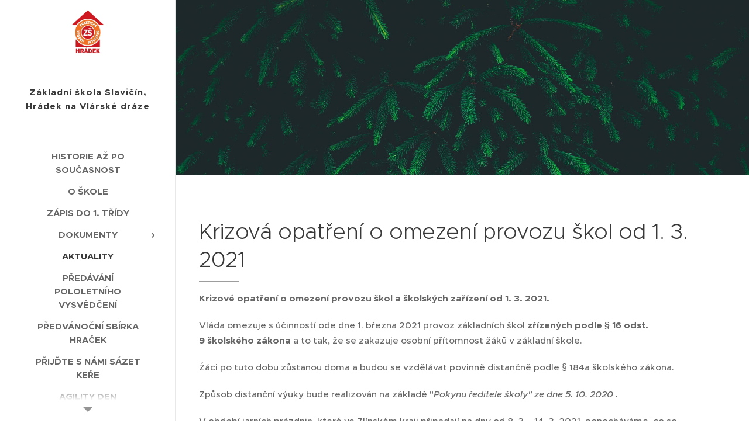

--- FILE ---
content_type: text/html; charset=UTF-8
request_url: https://www.zshradekslav.cz/krizova-opatreni-o-omezeni-provozu-skol-od-1-3-2021/
body_size: 19396
content:
<!DOCTYPE html>
<html class="no-js" prefix="og: https://ogp.me/ns#" lang="cs">
<head><link rel="preconnect" href="https://duyn491kcolsw.cloudfront.net" crossorigin><link rel="preconnect" href="https://fonts.gstatic.com" crossorigin><meta charset="utf-8"><link rel="icon" href="https://duyn491kcolsw.cloudfront.net/files/2d/2di/2div3h.svg?ph=7dfc721368" type="image/svg+xml" sizes="any"><link rel="icon" href="https://duyn491kcolsw.cloudfront.net/files/07/07f/07fzq8.svg?ph=7dfc721368" type="image/svg+xml" sizes="16x16"><link rel="icon" href="https://duyn491kcolsw.cloudfront.net/files/1j/1j3/1j3767.ico?ph=7dfc721368"><link rel="apple-touch-icon" href="https://duyn491kcolsw.cloudfront.net/files/1j/1j3/1j3767.ico?ph=7dfc721368"><link rel="icon" href="https://duyn491kcolsw.cloudfront.net/files/1j/1j3/1j3767.ico?ph=7dfc721368">
    <meta http-equiv="X-UA-Compatible" content="IE=edge">
    <title>Krizová opatření o omezení provozu škol od 1. 3. 2021 :: Zvsslav</title>
    <meta name="viewport" content="width=device-width,initial-scale=1">
    <meta name="msapplication-tap-highlight" content="no">
    
    <link href="https://duyn491kcolsw.cloudfront.net/files/0r/0rk/0rklmm.css?ph=7dfc721368" media="print" rel="stylesheet">
    <link href="https://duyn491kcolsw.cloudfront.net/files/2e/2e5/2e5qgh.css?ph=7dfc721368" media="screen and (min-width:100000em)" rel="stylesheet" data-type="cq" disabled>
    <link rel="stylesheet" href="https://duyn491kcolsw.cloudfront.net/files/41/41k/41kc5i.css?ph=7dfc721368"><link rel="stylesheet" href="https://duyn491kcolsw.cloudfront.net/files/3b/3b2/3b2e8e.css?ph=7dfc721368" media="screen and (min-width:37.5em)"><link rel="stylesheet" href="https://duyn491kcolsw.cloudfront.net/files/2v/2vp/2vpyx8.css?ph=7dfc721368" data-wnd_color_scheme_file=""><link rel="stylesheet" href="https://duyn491kcolsw.cloudfront.net/files/34/34q/34qmjb.css?ph=7dfc721368" data-wnd_color_scheme_desktop_file="" media="screen and (min-width:37.5em)" disabled=""><link rel="stylesheet" href="https://duyn491kcolsw.cloudfront.net/files/1j/1jo/1jorv9.css?ph=7dfc721368" data-wnd_additive_color_file=""><link rel="stylesheet" href="https://duyn491kcolsw.cloudfront.net/files/09/092/092o1g.css?ph=7dfc721368" data-wnd_typography_file=""><link rel="stylesheet" href="https://duyn491kcolsw.cloudfront.net/files/0n/0nj/0njnug.css?ph=7dfc721368" data-wnd_typography_desktop_file="" media="screen and (min-width:37.5em)" disabled=""><script>(()=>{let e=!1;const t=()=>{if(!e&&window.innerWidth>=600){for(let e=0,t=document.querySelectorAll('head > link[href*="css"][media="screen and (min-width:37.5em)"]');e<t.length;e++)t[e].removeAttribute("disabled");e=!0}};t(),window.addEventListener("resize",t),"container"in document.documentElement.style||fetch(document.querySelector('head > link[data-type="cq"]').getAttribute("href")).then((e=>{e.text().then((e=>{const t=document.createElement("style");document.head.appendChild(t),t.appendChild(document.createTextNode(e)),import("https://duyn491kcolsw.cloudfront.net/client/js.polyfill/container-query-polyfill.modern.js").then((()=>{let e=setInterval((function(){document.body&&(document.body.classList.add("cq-polyfill-loaded"),clearInterval(e))}),100)}))}))}))})()</script>
<link rel="preload stylesheet" href="https://duyn491kcolsw.cloudfront.net/files/2m/2m8/2m8msc.css?ph=7dfc721368" as="style"><meta name="description" content="Krizová opatření o omezení provozu škol od 1. 3. 2021"><meta name="keywords" content=""><meta name="generator" content="Webnode 2"><meta name="apple-mobile-web-app-capable" content="no"><meta name="apple-mobile-web-app-status-bar-style" content="black"><meta name="format-detection" content="telephone=no">

<meta property="og:url" content="https://www.zshradekslav.cz/krizova-opatreni-o-omezeni-provozu-skol-od-1-3-2021/"><meta property="og:title" content="Krizová opatření o omezení provozu škol od 1. 3. 2021 :: Zvsslav"><meta property="og:type" content="article"><meta property="og:description" content="Krizová opatření o omezení provozu škol od 1. 3. 2021"><meta property="og:site_name" content="Zvsslav"><meta property="og:image" content="https://duyn491kcolsw.cloudfront.net/files/1q/1qw/700/1qw9jg.jpg?ph=7dfc721368"><meta property="og:article:published_time" content="2023-04-19T00:00:00+0200"><meta name="robots" content="index,follow"><link rel="canonical" href="https://www.zshradekslav.cz/krizova-opatreni-o-omezeni-provozu-skol-od-1-3-2021/"><script>window.checkAndChangeSvgColor=function(c){try{var a=document.getElementById(c);if(a){c=[["border","borderColor"],["outline","outlineColor"],["color","color"]];for(var h,b,d,f=[],e=0,m=c.length;e<m;e++)if(h=window.getComputedStyle(a)[c[e][1]].replace(/\s/g,"").match(/^rgb[a]?\(([0-9]{1,3}),([0-9]{1,3}),([0-9]{1,3})/i)){b="";for(var g=1;3>=g;g++)b+=("0"+parseInt(h[g],10).toString(16)).slice(-2);"0"===b.charAt(0)&&(d=parseInt(b.substr(0,2),16),d=Math.max(16,d),b=d.toString(16)+b.slice(-4));f.push(c[e][0]+"="+b)}if(f.length){var k=a.getAttribute("data-src"),l=k+(0>k.indexOf("?")?"?":"&")+f.join("&");a.src!=l&&(a.src=l,a.outerHTML=a.outerHTML)}}}catch(n){}};</script><script>
		window._gtmDataLayer = window._gtmDataLayer || [];
		(function(w,d,s,l,i){w[l]=w[l]||[];w[l].push({'gtm.start':new Date().getTime(),event:'gtm.js'});
		var f=d.getElementsByTagName(s)[0],j=d.createElement(s),dl=l!='dataLayer'?'&l='+l:'';
		j.async=true;j.src='https://www.googletagmanager.com/gtm.js?id='+i+dl;f.parentNode.insertBefore(j,f);})
		(window,document,'script','_gtmDataLayer','GTM-542MMSL');</script></head>
<body class="l wt-page ac-i l-sidebar l-d-none b-btn-r b-btn-s-l b-btn-dn b-btn-bw-1 img-d-n img-t-o img-h-z line-solid b-e-ds lbox-d c-s-n   wnd-fe"><noscript>
				<iframe
				 src="https://www.googletagmanager.com/ns.html?id=GTM-542MMSL"
				 height="0"
				 width="0"
				 style="display:none;visibility:hidden"
				 >
				 </iframe>
			</noscript>

<div class="wnd-page l-page cs-gray ac-none t-t-fs-s t-t-fw-m t-t-sp-n t-t-d-t t-s-fs-s t-s-fw-l t-s-sp-n t-s-d-n t-p-fs-s t-p-fw-s t-p-sp-n t-h-fs-m t-h-fw-s t-h-sp-n t-bq-fs-m t-bq-fw-s t-bq-sp-n t-bq-d-l t-btn-fw-l t-nav-fw-s t-pd-fw-l t-nav-tt-u">
    <div class="l-w t cf t-25">
        <div class="l-bg cf">
            <div class="s-bg-l">
                
                
            </div>
        </div>
        <header class="l-h cf">
            <div class="sw cf">
	<div class="sw-c cf"><section data-space="true" class="s s-hn s-hn-sidebar wnd-mt-sidebar menu-default s-hn-slogan logo-sidebar sc-w   hm-hidden wnd-nav-border wnd-nav-sticky">
	<div class="s-w">
		<div class="s-o">
			<div class="s-bg">
                <div class="s-bg-l">
                    
                    
                </div>
			</div>
			<div class="h-w h-f wnd-fixed">
				<div class="s-i">
					<div class="n-l">
						<div class="s-c menu-nav">
							<div class="logo-block">
								<div class="b b-l logo logo-default logo-nb brandon-grotesque wnd-iar-1-1 logo-25 b-ls-m" id="wnd_LogoBlock_44920" data-wnd_mvc_type="wnd.fe.LogoBlock">
	<div class="b-l-c logo-content">
		<a class="b-l-link logo-link" href="/home/">

			<div class="b-l-image logo-image">
				<div class="b-l-image-w logo-image-cell">
                    <picture><source type="image/webp" srcset="https://7dfc721368.clvaw-cdnwnd.com/25541fd520cd268bb125cf80e8f323b0/200003762-e54dbe54de/450/logo.webp?ph=7dfc721368 363w, https://7dfc721368.clvaw-cdnwnd.com/25541fd520cd268bb125cf80e8f323b0/200003762-e54dbe54de/700/logo.webp?ph=7dfc721368 378w, https://7dfc721368.clvaw-cdnwnd.com/25541fd520cd268bb125cf80e8f323b0/200003762-e54dbe54de/logo.webp?ph=7dfc721368 378w" sizes="(min-width: 600px) 450px, (min-width: 360px) calc(100vw * 0.8), 100vw" ><img src="https://7dfc721368.clvaw-cdnwnd.com/25541fd520cd268bb125cf80e8f323b0/200000002-67d0b68c59/logo.jpg?ph=7dfc721368" alt="" width="378" height="468" class="wnd-logo-img" ></picture>
				</div>
			</div>

			

			<div class="b-l-br logo-br"></div>

			<div class="b-l-text logo-text-wrapper">
				<div class="b-l-text-w logo-text">
					<span class="b-l-text-c logo-text-cell"></span>
				</div>
			</div>

		</a>
	</div>
</div>
								<div class="logo-slogan claim">
									<span class="sit b claim-default claim-nb slogan-15">
	<span class="sit-w"><span class="sit-c"><font><b>Základní škola Slavičín, Hrádek na Vlárské dráze</b></font></span></span>
</span>
								</div>
							</div>

                            <div class="nav-wrapper">

                                <div class="cart-block">
                                    
                                </div>

                                

                                <div id="menu-mobile">
                                    <a href="#" id="menu-submit"><span></span>Menu</a>
                                </div>

                                <div id="menu-block">
                                    <nav id="menu" data-type="vertical"><div class="menu-font menu-wrapper">
	<a href="#" class="menu-close" rel="nofollow" title="Close Menu"></a>
	<ul role="menubar" aria-label="Menu" class="level-1">
		<li role="none" class="wnd-homepage">
			<a class="menu-item" role="menuitem" href="/home/"><span class="menu-item-text">Historie až po současnost</span></a>
			
		</li><li role="none">
			<a class="menu-item" role="menuitem" href="/o-skole2/"><span class="menu-item-text">O škole</span></a>
			
		</li><li role="none">
			<a class="menu-item" role="menuitem" href="/zapis-do-1-tridy2/"><span class="menu-item-text">Zápis do 1. třídy</span></a>
			
		</li><li role="none" class="wnd-with-submenu">
			<a class="menu-item" role="menuitem" href="/dokumenty/"><span class="menu-item-text">Dokumenty</span></a>
			<ul role="menubar" aria-label="Menu" class="level-2">
		<li role="none">
			<a class="menu-item" role="menuitem" href="/skolni-dokumenty/"><span class="menu-item-text">Školní dokumenty</span></a>
			
		</li><li role="none">
			<a class="menu-item" role="menuitem" href="/formulare/"><span class="menu-item-text">Formuláře</span></a>
			
		</li><li role="none" class="wnd-with-submenu">
			<a class="menu-item" role="menuitem" href="/vyrocni-zpravy/"><span class="menu-item-text">Výroční zprávy</span></a>
			<ul role="menubar" aria-label="Menu" class="level-3">
		<li role="none">
			<a class="menu-item" role="menuitem" href="/vyrocni-zprava-2023-2024/"><span class="menu-item-text">Výroční zpráva 2023/2024</span></a>
			
		</li><li role="none">
			<a class="menu-item" role="menuitem" href="/vyrocni-zprava-2022-2023/"><span class="menu-item-text">Výroční zpráva 2022/2023</span></a>
			
		</li>
	</ul>
		</li><li role="none" class="wnd-with-submenu">
			<a class="menu-item" role="menuitem" href="/oznameni/"><span class="menu-item-text">Oznámení</span></a>
			<ul role="menubar" aria-label="Menu" class="level-3">
		<li role="none">
			<a class="menu-item" role="menuitem" href="/rozpocet-na-rok-2026-a-strednedoby-vyhled-na-rok-2027-a-2028/"><span class="menu-item-text">Rozpočet na rok 2026 a střednědobý výhled na rok 2027 a 2028</span></a>
			
		</li><li role="none">
			<a class="menu-item" role="menuitem" href="/upraveny-rozpocet-na-rok-2025/"><span class="menu-item-text">Upravený rozpočet na rok 2025</span></a>
			
		</li><li role="none">
			<a class="menu-item" role="menuitem" href="/rozpocet-na-rok-2026-a-strednedoby-vyhled-rozpoctu-na-roky-2027-a-2028/"><span class="menu-item-text">Rozpočet na rok 2026 a střednědobý výhled rozpočtu na roky 2027 a 2028</span></a>
			
		</li><li role="none">
			<a class="menu-item" role="menuitem" href="/rozpocet-na-rok-2025-a-strednedoby-vyhled-rozpoctu-na-roky-2026-a-2027/"><span class="menu-item-text">Rozpočet na rok 2025 a střednědobý výhled rozpočtu na roky 2026 a 2027</span></a>
			
		</li><li role="none">
			<a class="menu-item" role="menuitem" href="/upraveny-rozpocet-na-rok-2024/"><span class="menu-item-text">Upravený rozpočet na rok 2024</span></a>
			
		</li><li role="none">
			<a class="menu-item" role="menuitem" href="/navrh-rozpoctu-2025-a-navrh-rozpoctoveho-vyhledu-2026-2027-ke-zverejneni/"><span class="menu-item-text">Návrh rozpočtu 2025 a návrh rozpočtového výhledu 2026 - 2027 ke zveřejnění</span></a>
			
		</li><li role="none">
			<a class="menu-item" role="menuitem" href="/rozpocet-2024/"><span class="menu-item-text">Rozpočet 2024</span></a>
			
		</li><li role="none">
			<a class="menu-item" role="menuitem" href="/upraveny-rozpocet-2023/"><span class="menu-item-text">Upravený rozpočet 2023</span></a>
			
		</li><li role="none">
			<a class="menu-item" role="menuitem" href="/2-upraveny-rozpocet-2022-k-31-12/"><span class="menu-item-text">2. upravený rozpočet 2022 (k 31.12.)</span></a>
			
		</li><li role="none">
			<a class="menu-item" role="menuitem" href="/upraveny-rozpocet-2022/"><span class="menu-item-text">Upravený rozpočet 2022</span></a>
			
		</li><li role="none">
			<a class="menu-item" role="menuitem" href="/schvaleny-rozpocet-2023/"><span class="menu-item-text">Schválený rozpočet 2023</span></a>
			
		</li><li role="none">
			<a class="menu-item" role="menuitem" href="/rozpocet-na-rok-2022/"><span class="menu-item-text">Rozpočet na rok 2022</span></a>
			
		</li><li role="none" class="wnd-with-submenu">
			<a class="menu-item" role="menuitem" href="/upraveny-rozpocet-na-rok-2021/"><span class="menu-item-text">Upravený rozpočet na rok 2021</span></a>
			<ul role="menubar" aria-label="Menu" class="level-3 level-max">
		<li role="none">
			<a class="menu-item" role="menuitem" href="/predpisy/"><span class="menu-item-text">Předpisy</span></a>
			
		</li>
	</ul>
		</li><li role="none">
			<a class="menu-item" role="menuitem" href="/navrh-rozpoctu-na-rok-2022/"><span class="menu-item-text">Návrh rozpočtu na rok 2022</span></a>
			
		</li><li role="none">
			<a class="menu-item" role="menuitem" href="/navrh-rozpoctu-na-rok-2020/"><span class="menu-item-text">Návrh rozpočtu na rok 2020</span></a>
			
		</li>
	</ul>
		</li>
	</ul>
		</li><li role="none" class="wnd-active-path">
			<a class="menu-item" role="menuitem" href="/aktuality/"><span class="menu-item-text">Aktuality</span></a>
			
		</li><li role="none">
			<a class="menu-item" role="menuitem" href="/predavani-pololetniho-vysvedceni/"><span class="menu-item-text">Předávání pololetního vysvědčení</span></a>
			
		</li><li role="none">
			<a class="menu-item" role="menuitem" href="/predvanocni-sbirka-hracek/"><span class="menu-item-text">Předvánoční sbírka hraček</span></a>
			
		</li><li role="none">
			<a class="menu-item" role="menuitem" href="/prijdte-s-nam-sazet-kere/"><span class="menu-item-text">Přijďte s námi sázet keře</span></a>
			
		</li><li role="none">
			<a class="menu-item" role="menuitem" href="/agility-den/"><span class="menu-item-text">Agility den</span></a>
			
		</li><li role="none">
			<a class="menu-item" role="menuitem" href="/i-cesta-do-skoly-muze-byt-zazrak/"><span class="menu-item-text">I cesta do školy může být zázrak</span></a>
			
		</li><li role="none">
			<a class="menu-item" role="menuitem" href="/pust-svuj-strach/"><span class="menu-item-text">Pusť svůj strach</span></a>
			
		</li><li role="none">
			<a class="menu-item" role="menuitem" href="/slavicinem-na-kole-bezpecne/"><span class="menu-item-text">Slavičínem na kole bezpečně</span></a>
			
		</li><li role="none">
			<a class="menu-item" role="menuitem" href="/zlepsujeme-slavicin/"><span class="menu-item-text">Zlepšujeme Slavičín</span></a>
			
		</li><li role="none">
			<a class="menu-item" role="menuitem" href="/uklidme-cesko3/"><span class="menu-item-text">Ukliďme Česko</span></a>
			
		</li><li role="none">
			<a class="menu-item" role="menuitem" href="/proc-prave-k-nam/"><span class="menu-item-text">Proč právě k nám?</span></a>
			
		</li><li role="none">
			<a class="menu-item" role="menuitem" href="/terapeuticke-techniky/"><span class="menu-item-text">Terapeutické techniky</span></a>
			
		</li><li role="none" class="wnd-with-submenu">
			<a class="menu-item" role="menuitem" href="/kontakt/"><span class="menu-item-text">Kontakt</span></a>
			<ul role="menubar" aria-label="Menu" class="level-2">
		<li role="none">
			<a class="menu-item" role="menuitem" href="/gdpr-2021/"><span class="menu-item-text">GDPR 2021</span></a>
			
		</li>
	</ul>
		</li><li role="none">
			<a class="menu-item" role="menuitem" href="/tridy-a-tridni-ucitele-ve-skolnim-roce-2024-2025/"><span class="menu-item-text">Třídy a třídní učitelé ve školním roce 2025/2026</span></a>
			
		</li><li role="none">
			<a class="menu-item" role="menuitem" href="/podporuji-nas/"><span class="menu-item-text">Podporují nás</span></a>
			
		</li><li role="none" class="wnd-with-submenu">
			<a class="menu-item" role="menuitem" href="/fotogalerie/"><span class="menu-item-text">Fotogalerie</span></a>
			<ul role="menubar" aria-label="Menu" class="level-2">
		<li role="none" class="wnd-with-submenu">
			<a class="menu-item" role="menuitem" href="/2024-2025/"><span class="menu-item-text">2024/2025</span></a>
			<ul role="menubar" aria-label="Menu" class="level-3">
		<li role="none">
			<a class="menu-item" role="menuitem" href="/zaver-skolniho-roku-s-psimi-mazlicky/"><span class="menu-item-text">Závěr školního roku s psími mazlíčky</span></a>
			
		</li><li role="none">
			<a class="menu-item" role="menuitem" href="/den-s-prekvapenim/"><span class="menu-item-text">Den s překvapením</span></a>
			
		</li><li role="none">
			<a class="menu-item" role="menuitem" href="/edubbus/"><span class="menu-item-text">EDUBbus</span></a>
			
		</li><li role="none">
			<a class="menu-item" role="menuitem" href="/divadelni-predstaveni-zaku-zs-slavicin-vlara/"><span class="menu-item-text">Divadelní představení žáků ZŠ Slavičín, Vlára</span></a>
			
		</li><li role="none">
			<a class="menu-item" role="menuitem" href="/detsky-den-s-ms-jestrabi/"><span class="menu-item-text">Dětský den s MŠ Jestřabí</span></a>
			
		</li><li role="none">
			<a class="menu-item" role="menuitem" href="/sportovni-den-pro-ms-hradek/"><span class="menu-item-text">Sportovní den pro MŠ Hrádek</span></a>
			
		</li><li role="none">
			<a class="menu-item" role="menuitem" href="/plavecky-vycvik/"><span class="menu-item-text">Plavecký výcvik</span></a>
			
		</li><li role="none">
			<a class="menu-item" role="menuitem" href="/nova-tricka/"><span class="menu-item-text">Nová trička</span></a>
			
		</li><li role="none">
			<a class="menu-item" role="menuitem" href="/pesi-tura-do-sanova/"><span class="menu-item-text">Pěší túra do Šanova</span></a>
			
		</li><li role="none">
			<a class="menu-item" role="menuitem" href="/zrod-noveho-zivota-v-primem-prenosu/"><span class="menu-item-text">Zrod nového života v přímém přenosu</span></a>
			
		</li><li role="none">
			<a class="menu-item" role="menuitem" href="/pohadkovy-koncert-v-zus-slavicin/"><span class="menu-item-text">Pohádkový koncert v ZUŠ Slavičín</span></a>
			
		</li><li role="none">
			<a class="menu-item" role="menuitem" href="/njp-vyhlaseni-vytvarne-souteze/"><span class="menu-item-text">NJP, vyhlášení výtvarné soutěže</span></a>
			
		</li><li role="none">
			<a class="menu-item" role="menuitem" href="/sklenikova-sezona-zahajena/"><span class="menu-item-text">Skleníková sezona zahájena</span></a>
			
		</li><li role="none">
			<a class="menu-item" role="menuitem" href="/uklidme-cesko2/"><span class="menu-item-text">Ukliďme Česko</span></a>
			
		</li><li role="none">
			<a class="menu-item" role="menuitem" href="/canisterapie-ve-iii-tride/"><span class="menu-item-text">Canisterapie ve III. třídě</span></a>
			
		</li><li role="none">
			<a class="menu-item" role="menuitem" href="/projekt-ovoce-do-skol/"><span class="menu-item-text">Projekt Ovoce do škol</span></a>
			
		</li><li role="none">
			<a class="menu-item" role="menuitem" href="/logohratky-slavka-boury/"><span class="menu-item-text">Logohrátky Slávka Boury</span></a>
			
		</li><li role="none">
			<a class="menu-item" role="menuitem" href="/vystava-krojovane-portrety/"><span class="menu-item-text">Výstava Krojované portréty</span></a>
			
		</li><li role="none">
			<a class="menu-item" role="menuitem" href="/exkurze-do-prabosu/"><span class="menu-item-text">Exkurze do Prabosu</span></a>
			
		</li><li role="none">
			<a class="menu-item" role="menuitem" href="/merkur/"><span class="menu-item-text">Merkur</span></a>
			
		</li><li role="none">
			<a class="menu-item" role="menuitem" href="/bobovani/"><span class="menu-item-text">Bobování</span></a>
			
		</li><li role="none">
			<a class="menu-item" role="menuitem" href="/kino-andel-pane/"><span class="menu-item-text">Kino Anděl Páně</span></a>
			
		</li><li role="none">
			<a class="menu-item" role="menuitem" href="/adventni-cas/"><span class="menu-item-text">Adventní čas</span></a>
			
		</li><li role="none">
			<a class="menu-item" role="menuitem" href="/vysivana-pranicka/"><span class="menu-item-text">Vyšívaná přáníčka</span></a>
			
		</li><li role="none">
			<a class="menu-item" role="menuitem" href="/kavarna-pro-rodice/"><span class="menu-item-text">Kavárna pro rodiče</span></a>
			
		</li><li role="none">
			<a class="menu-item" role="menuitem" href="/svatomartinsky-jarmark/"><span class="menu-item-text">Svatomartinský jarmark</span></a>
			
		</li><li role="none">
			<a class="menu-item" role="menuitem" href="/mazleni-misto-zlobeni/"><span class="menu-item-text">Mazlení místo zlobení</span></a>
			
		</li><li role="none">
			<a class="menu-item" role="menuitem" href="/canisterapie/"><span class="menu-item-text">Canisterapie</span></a>
			
		</li><li role="none">
			<a class="menu-item" role="menuitem" href="/den-otevrenych-dveri-sou-val-klobouky/"><span class="menu-item-text">Den otevřených dveří SOU Val. Klobouky</span></a>
			
		</li><li role="none">
			<a class="menu-item" role="menuitem" href="/dynohrani/"><span class="menu-item-text">Dýňohraní</span></a>
			
		</li><li role="none">
			<a class="menu-item" role="menuitem" href="/jablecny-zavin/"><span class="menu-item-text">Jablečný závin</span></a>
			
		</li><li role="none">
			<a class="menu-item" role="menuitem" href="/kampak/"><span class="menu-item-text">KamPak?</span></a>
			
		</li><li role="none">
			<a class="menu-item" role="menuitem" href="/muzikoterapie-bubnovanim/"><span class="menu-item-text">Muzikoterapie bubnováním</span></a>
			
		</li><li role="none">
			<a class="menu-item" role="menuitem" href="/pohadkova-knihovna/"><span class="menu-item-text">Pohádková knihovna</span></a>
			
		</li><li role="none">
			<a class="menu-item" role="menuitem" href="/bazalni-stimulace-iii-trida/"><span class="menu-item-text">Bazální stimulace, III. třída</span></a>
			
		</li><li role="none">
			<a class="menu-item" role="menuitem" href="/zahajeni-skolniho-roku-2024-20252/"><span class="menu-item-text">Zahájení školního roku 2024/2025</span></a>
			
		</li>
	</ul>
		</li>
	</ul>
		</li><li role="none" class="wnd-with-submenu">
			<a class="menu-item" role="menuitem" href="/portfolio/"><span class="menu-item-text">Školní družina</span></a>
			<ul role="menubar" aria-label="Menu" class="level-2">
		<li role="none" class="wnd-with-submenu">
			<a class="menu-item" role="menuitem" href="/akce-sd-v-roce-2024-2025/"><span class="menu-item-text">Akce ŠD v roce 2024/2025</span></a>
			<ul role="menubar" aria-label="Menu" class="level-3">
		<li role="none">
			<a class="menu-item" role="menuitem" href="/pohadkovy-svet-modeliny/"><span class="menu-item-text">Pohádkový svět modelíny</span></a>
			
		</li><li role="none">
			<a class="menu-item" role="menuitem" href="/piknik-na-skolni-zahrade/"><span class="menu-item-text">Piknik na školní zahradě</span></a>
			
		</li><li role="none">
			<a class="menu-item" role="menuitem" href="/hry-naseho-detstvi/"><span class="menu-item-text">Hry našeho dětství</span></a>
			
		</li><li role="none">
			<a class="menu-item" role="menuitem" href="/slavicek-druziny/"><span class="menu-item-text">Slavíček družiny</span></a>
			
		</li><li role="none">
			<a class="menu-item" role="menuitem" href="/prani-maminkam/"><span class="menu-item-text">Přání maminkám</span></a>
			
		</li><li role="none">
			<a class="menu-item" role="menuitem" href="/kouzlo-s-pampeliskou/"><span class="menu-item-text">Kouzlo s pampeliškou</span></a>
			
		</li><li role="none">
			<a class="menu-item" role="menuitem" href="/nase-vytvorene-duhy/"><span class="menu-item-text">Naše vytvořené duhy</span></a>
			
		</li><li role="none">
			<a class="menu-item" role="menuitem" href="/malovani-kridami/"><span class="menu-item-text">Malování křídami</span></a>
			
		</li><li role="none">
			<a class="menu-item" role="menuitem" href="/turnaj-ve-stolnim-tenise/"><span class="menu-item-text">Turnaj ve stolním tenise</span></a>
			
		</li><li role="none">
			<a class="menu-item" role="menuitem" href="/prekazkova-draha/"><span class="menu-item-text">Překážková dráha</span></a>
			
		</li><li role="none">
			<a class="menu-item" role="menuitem" href="/karneval/"><span class="menu-item-text">Karneval</span></a>
			
		</li><li role="none">
			<a class="menu-item" role="menuitem" href="/valentyn-ve-skolni-druzine/"><span class="menu-item-text">Valentýn ve školní družině</span></a>
			
		</li><li role="none">
			<a class="menu-item" role="menuitem" href="/kimovky/"><span class="menu-item-text">Kimovky</span></a>
			
		</li><li role="none">
			<a class="menu-item" role="menuitem" href="/indianske-hry/"><span class="menu-item-text">Indiánské hry</span></a>
			
		</li><li role="none">
			<a class="menu-item" role="menuitem" href="/snehove-hratky/"><span class="menu-item-text">Sněhové hrátky</span></a>
			
		</li><li role="none">
			<a class="menu-item" role="menuitem" href="/ptaci-strom/"><span class="menu-item-text">Ptačí strom</span></a>
			
		</li><li role="none">
			<a class="menu-item" role="menuitem" href="/zlate-rucicky/"><span class="menu-item-text">Zlaté ručičky</span></a>
			
		</li><li role="none">
			<a class="menu-item" role="menuitem" href="/certi-rej/"><span class="menu-item-text">Čertí rej</span></a>
			
		</li><li role="none">
			<a class="menu-item" role="menuitem" href="/turnaj-v-pexesu/"><span class="menu-item-text">Turnaj v pexesu</span></a>
			
		</li><li role="none">
			<a class="menu-item" role="menuitem" href="/lampionovy-pruvod/"><span class="menu-item-text">Lampionový průvod</span></a>
			
		</li><li role="none">
			<a class="menu-item" role="menuitem" href="/joga-s-klarou-valcikovou/"><span class="menu-item-text">Jóga s Klárou Valčíkovou</span></a>
			
		</li><li role="none">
			<a class="menu-item" role="menuitem" href="/canisterapie-ve-skolni-druzine/"><span class="menu-item-text">Canisterapie ve školní družině</span></a>
			
		</li><li role="none">
			<a class="menu-item" role="menuitem" href="/kastanova-olympiada/"><span class="menu-item-text">Kaštanová olympiáda</span></a>
			
		</li><li role="none">
			<a class="menu-item" role="menuitem" href="/dynovani-ve-druzince/"><span class="menu-item-text">Dýňování ve družince</span></a>
			
		</li><li role="none">
			<a class="menu-item" role="menuitem" href="/vitej-podzime/"><span class="menu-item-text">Vítej, podzime!</span></a>
			
		</li><li role="none">
			<a class="menu-item" role="menuitem" href="/dilnicky-svaty-vaclav/"><span class="menu-item-text">Dílničky, svatý Václav</span></a>
			
		</li><li role="none">
			<a class="menu-item" role="menuitem" href="/kral-piskoviste/"><span class="menu-item-text">Král pískoviště</span></a>
			
		</li><li role="none">
			<a class="menu-item" role="menuitem" href="/seznamovaci-hry/"><span class="menu-item-text">Seznamovací hry</span></a>
			
		</li>
	</ul>
		</li>
	</ul>
		</li><li role="none">
			<a class="menu-item" role="menuitem" href="/skolska-rada/"><span class="menu-item-text">Školská rada</span></a>
			
		</li><li role="none">
			<a class="menu-item" role="menuitem" href="/zmena-objednavaciho-systemu-obedu/"><span class="menu-item-text">Objednávací systém obědů</span></a>
			
		</li><li role="none">
			<a class="menu-item" role="menuitem" href="/organizace-skolniho-roku/"><span class="menu-item-text">Organizace školního roku</span></a>
			
		</li><li role="none">
			<a class="menu-item" role="menuitem" href="/zeptejte-se/"><span class="menu-item-text">Zeptejte se</span></a>
			
		</li><li role="none">
			<a class="menu-item" role="menuitem" href="/gdpr2/"><span class="menu-item-text">GDPR</span></a>
			
		</li><li role="none" class="wnd-with-submenu">
			<a class="menu-item" role="menuitem" href="/projekty/"><span class="menu-item-text">Projekty</span></a>
			<ul role="menubar" aria-label="Menu" class="level-2">
		<li role="none">
			<a class="menu-item" role="menuitem" href="/projekt-ovoce-a-mleko-do-skol/"><span class="menu-item-text">Projekt Ovoce a mléko do škol</span></a>
			
		</li><li role="none">
			<a class="menu-item" role="menuitem" href="/projekt-obedy-do-skol-formulare/"><span class="menu-item-text">Projekt Obědy do škol, formuláře</span></a>
			
		</li><li role="none" class="wnd-with-submenu">
			<a class="menu-item" role="menuitem" href="/doucovani/"><span class="menu-item-text">Doučování žáků škol</span></a>
			<ul role="menubar" aria-label="Menu" class="level-3">
		<li role="none">
			<a class="menu-item" role="menuitem" href="/odkazy/"><span class="menu-item-text">Odkazy</span></a>
			
		</li>
	</ul>
		</li><li role="none">
			<a class="menu-item" role="menuitem" href="/prevence-digitalni-propasti/"><span class="menu-item-text">Prevence digitální propasti</span></a>
			
		</li><li role="none">
			<a class="menu-item" role="menuitem" href="/projekt-zdrava-petka/"><span class="menu-item-text">Projekt Zdravá Pětka</span></a>
			
		</li>
	</ul>
		</li><li role="none" class="wnd-with-submenu">
			<a class="menu-item" role="menuitem" href="/o-skole/"><span class="menu-item-text">O škole</span></a>
			<ul role="menubar" aria-label="Menu" class="level-2">
		<li role="none">
			<a class="menu-item" role="menuitem" href="/zakladni-skola/"><span class="menu-item-text">Základní škola</span></a>
			
		</li><li role="none">
			<a class="menu-item" role="menuitem" href="/zakladni-skola-specialni/"><span class="menu-item-text">Základní škola speciální</span></a>
			
		</li><li role="none">
			<a class="menu-item" role="menuitem" href="/skolni-druzina/"><span class="menu-item-text">Školní družina</span></a>
			
		</li>
	</ul>
		</li>
	</ul>
	<span class="more-text">Více</span>
</div></nav>
                                    <div class="scrollup"></div>
                                    <div class="scrolldown"></div>
                                </div>

                            </div>
						</div>
					</div>
				</div>
			</div>
		</div>
	</div>
</section></div>
</div>
        </header>
        <main class="l-m cf">
            <div class="sw cf">
	<div class="sw-c cf"><section class="s s-hm s-hm-hidden wnd-h-hidden cf sc-m wnd-background-image  hn-slogan"></section><section class="s s-hc s-hc-claim cf sc-m wnd-background-image  wnd-w-narrow wnd-s-normal wnd-hh-auto wnd-p-cl">
	<div class="s-w cf">
		<div class="s-o cf">
			<div class="s-bg cf">
                <div class="s-bg-l wnd-background-image fx-none bgpos-top-center bgatt-scroll">
                    <picture><img src="https://duyn491kcolsw.cloudfront.net/files/0e/0eg/0egn69.jpg?ph=7dfc721368" width="1920" height="1078" alt="" loading="lazy" ></picture>
                    
                </div>
			</div>
			<div class="s-c cf">
				<div class="s-hc-c">
					<h1 class="s-hc-claim claim i-a"><span class="sit b claim-default claim-nb proxima-nova claim-64">
	<span class="sit-w"><span class="sit-c"></span></span>
</span></h1>
				</div>
			</div>
		</div>
	</div>
</section><section class="s s-basic cf sc-w   wnd-w-narrow wnd-s-normal wnd-h-auto">
	<div class="s-w cf">
		<div class="s-o s-fs cf">
			<div class="s-bg cf">
				<div class="s-bg-l">
                    
					
				</div>
			</div>
			<div class="s-c s-fs cf">
				<div class="ez cf wnd-no-cols">
	<div class="ez-c"><div class="b b-text cf">
	<div class="b-c b-text-c b-s b-s-t60 b-s-b60 b-cs cf"><h1 style="text-align: left;">Krizová opatření o omezení provozu škol od 1. 3. 2021</h1><p><strong>Krizové opatření o omezení provozu
škol a školských zařízení od 1. 3. 2021.</strong></p><p>Vláda
omezuje s účinností ode dne 1. března 2021 provoz základních škol <strong>zřízených podle § 16 odst. 9&nbsp;</strong><strong>školského
zákona</strong> a to
tak, že se zakazuje osobní přítomnost žáků v základní škole.</p><p>Žáci po tuto
dobu zůstanou doma a budou se vzdělávat povinně distančně podle § 184a
školského zákona. </p><p>Způsob distanční
výuky bude realizován na základě "<em>Pokynu
ředitele</em> <em>školy" ze dne 5. 10. 2020</em><em> .</em></p><p>V období
jarních prázdnin, které ve Zlínském kraji připadají na dny od 8. 3. - 14. 3. 2021,
ponecháváme, co se vzdělávání dětí týká, na Vašem zvážení. V tyto dny
distanční výuka probíhat nebude.</p><p>Ve Slavičíně
28.2.2021</p><p>Mgr.
Jaroslav Kunc</p><p>






</p><p>ředitel
školy</p>
</div>
</div></div>
</div>
			</div>
		</div>
	</div>
</section></div>
</div>
        </main>
        <footer class="l-f cf">
            <div class="sw cf">
	<div class="sw-c cf"><section data-wn-border-element="s-f-border" class="s s-f s-f-basic s-f-simple sc-w   wnd-w-narrow wnd-s-normal">
	<div class="s-w">
		<div class="s-o">
			<div class="s-bg">
                <div class="s-bg-l">
                    
                    
                </div>
			</div>
			<div class="s-c s-f-l-w s-f-border">
				<div class="s-f-l b-s b-s-t0 b-s-b0">
					<div class="s-f-l-c s-f-l-c-first">
						<div class="s-f-cr"><span class="it b link">
	<span class="it-c"></span>
</span></div>
						<div class="s-f-sf">
                            <span class="sf b">
<span class="sf-content sf-c link">Vytvořeno službou <a href="https://www.webnode.cz?utm_source=text&utm_medium=footer&utm_campaign=free1&utm_content=wnd2" rel="nofollow" target="_blank">Webnode</a></span>
</span>
                            
                            
                            
                            
                        </div>
					</div>
					<div class="s-f-l-c s-f-l-c-last">
						<div class="s-f-lang lang-select cf">
	
</div>
					</div>
                    <div class="s-f-l-c s-f-l-c-currency">
                        <div class="s-f-ccy ccy-select cf">
	
</div>
                    </div>
				</div>
			</div>
		</div>
	</div>
</section></div>
</div>
        </footer>
    </div>
    
</div>


<script src="https://duyn491kcolsw.cloudfront.net/files/3e/3em/3eml8v.js?ph=7dfc721368" crossorigin="anonymous" type="module"></script><script>document.querySelector(".wnd-fe")&&[...document.querySelectorAll(".c")].forEach((e=>{const t=e.querySelector(".b-text:only-child");t&&""===t.querySelector(".b-text-c").innerText&&e.classList.add("column-empty")}))</script>


<script src="https://duyn491kcolsw.cloudfront.net/client.fe/js.compiled/lang.cz.2095.js?ph=7dfc721368" crossorigin="anonymous"></script><script src="https://duyn491kcolsw.cloudfront.net/client.fe/js.compiled/compiled.multi.2-2201.js?ph=7dfc721368" crossorigin="anonymous"></script><script>var wnd = wnd || {};wnd.$data = {"image_content_items":{"wnd_ThumbnailBlock_95180":{"id":"wnd_ThumbnailBlock_95180","type":"wnd.pc.ThumbnailBlock"},"wnd_HeaderSection_header_main_687604":{"id":"wnd_HeaderSection_header_main_687604","type":"wnd.pc.HeaderSection"},"wnd_ImageBlock_412725":{"id":"wnd_ImageBlock_412725","type":"wnd.pc.ImageBlock"},"wnd_Section_heading_478010":{"id":"wnd_Section_heading_478010","type":"wnd.pc.Section"},"wnd_Section_default_968271":{"id":"wnd_Section_default_968271","type":"wnd.pc.Section"},"wnd_ImageBlock_659341":{"id":"wnd_ImageBlock_659341","type":"wnd.pc.ImageBlock"},"wnd_LogoBlock_44920":{"id":"wnd_LogoBlock_44920","type":"wnd.pc.LogoBlock"},"wnd_FooterSection_footer_198941":{"id":"wnd_FooterSection_footer_198941","type":"wnd.pc.FooterSection"}},"svg_content_items":{"wnd_ImageBlock_412725":{"id":"wnd_ImageBlock_412725","type":"wnd.pc.ImageBlock"},"wnd_ImageBlock_659341":{"id":"wnd_ImageBlock_659341","type":"wnd.pc.ImageBlock"},"wnd_LogoBlock_44920":{"id":"wnd_LogoBlock_44920","type":"wnd.pc.LogoBlock"}},"content_items":[],"eshopSettings":{"ESHOP_SETTINGS_DISPLAY_PRICE_WITHOUT_VAT":false,"ESHOP_SETTINGS_DISPLAY_ADDITIONAL_VAT":false,"ESHOP_SETTINGS_DISPLAY_SHIPPING_COST":false},"project_info":{"isMultilanguage":false,"isMulticurrency":false,"eshop_tax_enabled":"0","country_code":"","contact_state":null,"eshop_tax_type":"VAT","eshop_discounts":false,"graphQLURL":"https:\/\/zshradekslav.cz\/servers\/graphql\/","iubendaSettings":{"cookieBarCode":"","cookiePolicyCode":"","privacyPolicyCode":"","termsAndConditionsCode":""}}};</script><script>wnd.$system = {"fileSystemType":"aws_s3","localFilesPath":"https:\/\/www.zshradekslav.cz\/_files\/","awsS3FilesPath":"https:\/\/7dfc721368.clvaw-cdnwnd.com\/25541fd520cd268bb125cf80e8f323b0\/","staticFiles":"https:\/\/duyn491kcolsw.cloudfront.net\/files","isCms":false,"staticCDNServers":["https:\/\/duyn491kcolsw.cloudfront.net\/"],"fileUploadAllowExtension":["jpg","jpeg","jfif","png","gif","bmp","ico","svg","webp","tiff","pdf","doc","docx","ppt","pptx","pps","ppsx","odt","xls","xlsx","txt","rtf","mp3","wma","wav","ogg","amr","flac","m4a","3gp","avi","wmv","mov","mpg","mkv","mp4","mpeg","m4v","swf","gpx","stl","csv","xml","txt","dxf","dwg","iges","igs","step","stp"],"maxUserFormFileLimit":4194304,"frontendLanguage":"cz","backendLanguage":"cz","frontendLanguageId":"1","page":{"id":200003283,"identifier":"krizova-opatreni-o-omezeni-provozu-skol-od-1-3-2021","template":{"id":200000391,"styles":{"background":{"default":null},"additiveColor":"ac-none","scheme":"cs-gray","acOthers":false,"acIcons":true,"lineStyle":"line-solid","imageTitle":"img-t-o","imageHover":"img-h-z","imageStyle":"img-d-n","buttonDecoration":"b-btn-dn","buttonStyle":"b-btn-r","buttonSize":"b-btn-s-l","buttonBorders":"b-btn-bw-1","lightboxStyle":"lbox-d","eshopGridItemStyle":"b-e-ds","eshopGridItemAlign":"b-e-l","columnSpaces":"c-s-n","layoutType":"l-sidebar","layoutDecoration":"l-d-none","formStyle":"default","menuType":"","menuStyle":"menu-default","sectionWidth":"wnd-w-narrow","sectionSpace":"wnd-s-normal","typography":"t-25_new","typoTitleSizes":"t-t-fs-s","typoTitleWeights":"t-t-fw-m","typoTitleSpacings":"t-t-sp-n","typoTitleDecorations":"t-t-d-t","typoHeadingSizes":"t-h-fs-m","typoHeadingWeights":"t-h-fw-s","typoHeadingSpacings":"t-h-sp-n","typoSubtitleSizes":"t-s-fs-s","typoSubtitleWeights":"t-s-fw-l","typoSubtitleSpacings":"t-s-sp-n","typoSubtitleDecorations":"t-s-d-n","typoParagraphSizes":"t-p-fs-s","typoParagraphWeights":"t-p-fw-s","typoParagraphSpacings":"t-p-sp-n","typoBlockquoteSizes":"t-bq-fs-m","typoBlockquoteWeights":"t-bq-fw-s","typoBlockquoteSpacings":"t-bq-sp-n","typoBlockquoteDecorations":"t-bq-d-l","buttonWeight":"t-btn-fw-l","menuWeight":"t-nav-fw-s","productWeight":"t-pd-fw-l","menuTextTransform":"t-nav-tt-u"}},"layout":"default","name":"Krizov\u00e1 opat\u0159en\u00ed o omezen\u00ed provozu \u0161kol od 1. 3. 2021","html_title":"","language":"cz","langId":1,"isHomepage":false,"meta_description":"","meta_keywords":"","header_code":"","footer_code":"","styles":{"pageBased":{"navline":{"variant":"sidebar_slogan","style":{"sectionColor":"sc-w","sectionWidth":"wnd-w-default","sectionHeight":"wnd-nh-m"}}}},"countFormsEntries":[]},"listingsPrefix":"\/l\/","productPrefix":"\/p\/","cartPrefix":"\/cart\/","checkoutPrefix":"\/checkout\/","searchPrefix":"\/search\/","isCheckout":false,"isEshop":false,"hasBlog":false,"isProductDetail":false,"isListingDetail":false,"listing_page":[],"hasEshopAnalytics":false,"gTagId":null,"gAdsId":null,"format":{"be":{"DATE_TIME":{"mask":"%d.%m.%Y %H:%M","regexp":"^(((0?[1-9]|[1,2][0-9]|3[0,1])\\.(0?[1-9]|1[0-2])\\.[0-9]{1,4})(( [0-1][0-9]| 2[0-3]):[0-5][0-9])?|(([0-9]{4}(0[1-9]|1[0-2])(0[1-9]|[1,2][0-9]|3[0,1])(0[0-9]|1[0-9]|2[0-3])[0-5][0-9][0-5][0-9])))?$"},"DATE":{"mask":"%d.%m.%Y","regexp":"^((0?[1-9]|[1,2][0-9]|3[0,1])\\.(0?[1-9]|1[0-2])\\.[0-9]{1,4})$"},"CURRENCY":{"mask":{"point":",","thousands":" ","decimals":2,"mask":"%s","zerofill":true,"ignoredZerofill":true}}},"fe":{"DATE_TIME":{"mask":"%d.%m.%Y %H:%M","regexp":"^(((0?[1-9]|[1,2][0-9]|3[0,1])\\.(0?[1-9]|1[0-2])\\.[0-9]{1,4})(( [0-1][0-9]| 2[0-3]):[0-5][0-9])?|(([0-9]{4}(0[1-9]|1[0-2])(0[1-9]|[1,2][0-9]|3[0,1])(0[0-9]|1[0-9]|2[0-3])[0-5][0-9][0-5][0-9])))?$"},"DATE":{"mask":"%d.%m.%Y","regexp":"^((0?[1-9]|[1,2][0-9]|3[0,1])\\.(0?[1-9]|1[0-2])\\.[0-9]{1,4})$"},"CURRENCY":{"mask":{"point":",","thousands":" ","decimals":2,"mask":"%s","zerofill":true,"ignoredZerofill":true}}}},"e_product":null,"listing_item":null,"feReleasedFeatures":{"dualCurrency":false,"HeurekaSatisfactionSurvey":true,"productAvailability":true},"labels":{"dualCurrency.fixedRate":"","invoicesGenerator.W2EshopInvoice.alreadyPayed":"Nepla\u0165te! - Uhrazeno","invoicesGenerator.W2EshopInvoice.amount":"Mno\u017estv\u00ed:","invoicesGenerator.W2EshopInvoice.contactInfo":"Kontaktn\u00ed informace:","invoicesGenerator.W2EshopInvoice.couponCode":"K\u00f3d kup\u00f3nu","invoicesGenerator.W2EshopInvoice.customer":"Z\u00e1kazn\u00edk:","invoicesGenerator.W2EshopInvoice.dateOfIssue":"Datum vystaven\u00ed:","invoicesGenerator.W2EshopInvoice.dateOfTaxableSupply":"Datum uskute\u010dn\u011bn\u00ed pln\u011bn\u00ed:","invoicesGenerator.W2EshopInvoice.dic":"DI\u010c:","invoicesGenerator.W2EshopInvoice.discount":"Sleva","invoicesGenerator.W2EshopInvoice.dueDate":"Datum splatnosti:","invoicesGenerator.W2EshopInvoice.email":"E-mail:","invoicesGenerator.W2EshopInvoice.filenamePrefix":"Faktura-","invoicesGenerator.W2EshopInvoice.fiscalCode":"Da\u0148ov\u00fd k\u00f3d:","invoicesGenerator.W2EshopInvoice.freeShipping":"Doprava zdarma","invoicesGenerator.W2EshopInvoice.ic":"I\u010c:","invoicesGenerator.W2EshopInvoice.invoiceNo":"Faktura \u010d\u00edslo","invoicesGenerator.W2EshopInvoice.invoiceNoTaxed":"Faktura - Da\u0148ov\u00fd doklad \u010d\u00edslo","invoicesGenerator.W2EshopInvoice.notVatPayers":"Nejsem pl\u00e1tcem DPH","invoicesGenerator.W2EshopInvoice.orderNo":"\u010c\u00edslo objedn\u00e1vky:","invoicesGenerator.W2EshopInvoice.paymentPrice":"Cena platebn\u00ed metody:","invoicesGenerator.W2EshopInvoice.pec":"PEC:","invoicesGenerator.W2EshopInvoice.phone":"Telefon:","invoicesGenerator.W2EshopInvoice.priceExTax":"Cena bez dan\u011b:","invoicesGenerator.W2EshopInvoice.priceIncludingTax":"Cena v\u010detn\u011b dan\u011b:","invoicesGenerator.W2EshopInvoice.product":"Produkt:","invoicesGenerator.W2EshopInvoice.productNr":"\u010c\u00edslo produktu:","invoicesGenerator.W2EshopInvoice.recipientCode":"K\u00f3d p\u0159\u00edjemce:","invoicesGenerator.W2EshopInvoice.shippingAddress":"Doru\u010dovac\u00ed adresa:","invoicesGenerator.W2EshopInvoice.shippingPrice":"Cena dopravy:","invoicesGenerator.W2EshopInvoice.subtotal":"Mezisou\u010det:","invoicesGenerator.W2EshopInvoice.sum":"Celkov\u00e1 cena","invoicesGenerator.W2EshopInvoice.supplier":"Dodavatel","invoicesGenerator.W2EshopInvoice.tax":"Da\u0148:","invoicesGenerator.W2EshopInvoice.total":"Celkem:","invoicesGenerator.W2EshopInvoice.web":"Web:","wnd.errorBandwidthStorage.description":"Omlouv\u00e1me se za p\u0159\u00edpadn\u00e9 komplikace. Pokud jste majitel t\u011bchto str\u00e1nek a chcete je znovu zprovoznit, p\u0159ihlaste se pros\u00edm ke sv\u00e9mu \u00fa\u010dtu.","wnd.errorBandwidthStorage.heading":"Tento web je do\u010dasn\u011b nedostupn\u00fd (nebo ve v\u00fdstavb\u011b)","wnd.es.CheckoutShippingService.correiosDeliveryWithSpecialConditions":"CEP de destino est\u00e1 sujeito a condi\u00e7\u00f5es especiais de entrega pela ECT e ser\u00e1 realizada com o acr\u00e9scimo de at\u00e9 7 (sete) dias \u00fateis ao prazo regular.","wnd.es.CheckoutShippingService.correiosWithoutHomeDelivery":"CEP de destino est\u00e1 temporariamente sem entrega domiciliar. A entrega ser\u00e1 efetuada na ag\u00eancia indicada no Aviso de Chegada que ser\u00e1 entregue no endere\u00e7o do destinat\u00e1rio","wnd.es.ProductEdit.unit.cm":"cm","wnd.es.ProductEdit.unit.floz":"fl oz","wnd.es.ProductEdit.unit.ft":"ft","wnd.es.ProductEdit.unit.ft2":"ft\u00b2","wnd.es.ProductEdit.unit.g":"g","wnd.es.ProductEdit.unit.gal":"gal","wnd.es.ProductEdit.unit.in":"in","wnd.es.ProductEdit.unit.inventoryQuantity":"ks","wnd.es.ProductEdit.unit.inventorySize":"cm","wnd.es.ProductEdit.unit.inventorySize.cm":"cm","wnd.es.ProductEdit.unit.inventorySize.inch":"in","wnd.es.ProductEdit.unit.inventoryWeight":"kg","wnd.es.ProductEdit.unit.inventoryWeight.kg":"kg","wnd.es.ProductEdit.unit.inventoryWeight.lb":"lb","wnd.es.ProductEdit.unit.l":"l","wnd.es.ProductEdit.unit.m":"m","wnd.es.ProductEdit.unit.m2":"m\u00b2","wnd.es.ProductEdit.unit.m3":"m\u00b3","wnd.es.ProductEdit.unit.mg":"mg","wnd.es.ProductEdit.unit.ml":"ml","wnd.es.ProductEdit.unit.mm":"mm","wnd.es.ProductEdit.unit.oz":"oz","wnd.es.ProductEdit.unit.pcs":"ks","wnd.es.ProductEdit.unit.pt":"pt","wnd.es.ProductEdit.unit.qt":"qt","wnd.es.ProductEdit.unit.yd":"yd","wnd.es.ProductList.inventory.outOfStock":"Vyprod\u00e1no","wnd.fe.CheckoutFi.creditCard":"Platba kartou","wnd.fe.CheckoutSelectMethodKlarnaPlaygroundItem":"{name} testovac\u00ed \u00fa\u010det","wnd.fe.CheckoutSelectMethodZasilkovnaItem.change":"Zm\u011bnit v\u00fddejn\u00ed m\u00edsto","wnd.fe.CheckoutSelectMethodZasilkovnaItem.choose":"Zvolte si v\u00fddejn\u00ed m\u00edsto","wnd.fe.CheckoutSelectMethodZasilkovnaItem.error":"Zvolte si pros\u00edm v\u00fddejn\u00ed m\u00edsto","wnd.fe.CheckoutZipField.brInvalid":"Zadejte pros\u00edm platn\u00e9 PS\u010c ve form\u00e1tu XXXXX-XXX","wnd.fe.CookieBar.message":"Tyto str\u00e1nky pou\u017e\u00edvaj\u00ed cookies k anal\u00fdze n\u00e1v\u0161t\u011bvnosti a bezpe\u010dn\u00e9mu provozov\u00e1n\u00ed str\u00e1nek. Pou\u017e\u00edv\u00e1n\u00edm str\u00e1nek vyjad\u0159ujete souhlas s na\u0161imi pravidly pro ochranu soukrom\u00ed.","wnd.fe.FeFooter.createWebsite":"Vytvo\u0159te si webov\u00e9 str\u00e1nky zdarma!","wnd.fe.FormManager.error.file.invalidExtOrCorrupted":"Tento soubor nelze nahr\u00e1t. Je bu\u010f po\u0161kozen\u00fd, nebo jeho p\u0159\u00edpona neodpov\u00edd\u00e1 form\u00e1tu souboru.","wnd.fe.FormManager.error.file.notAllowedExtension":"Soubory s p\u0159\u00edponou \u0022{EXTENSION}\u0022 nen\u00ed mo\u017en\u00e9 nahr\u00e1t.","wnd.fe.FormManager.error.file.required":"Vyberte pros\u00edm soubor pro nahr\u00e1n\u00ed.","wnd.fe.FormManager.error.file.sizeExceeded":"Maxim\u00e1ln\u00ed velikost nahr\u00e1van\u00e9ho souboru je {SIZE} MB.","wnd.fe.FormManager.error.userChangePassword":"Hesla se neshoduj\u00ed","wnd.fe.FormManager.error.userLogin.inactiveAccount":"Va\u0161e registrace je\u0161t\u011b nebyla schv\u00e1lena, nen\u00ed mo\u017en\u00e9 se p\u0159ihl\u00e1sit!","wnd.fe.FormManager.error.userLogin.invalidLogin":"Neplatn\u00e9 u\u017eivatelsk\u00e9 jm\u00e9no nebo heslo!","wnd.fe.FreeBarBlock.buttonText":"Vytvo\u0159it str\u00e1nky","wnd.fe.FreeBarBlock.longText":"Tento web je vytvo\u0159en\u00fd pomoc\u00ed Webnode. \u003Cstrong\u003EVytvo\u0159te si vlastn\u00ed str\u00e1nky\u003C\/strong\u003E zdarma je\u0161t\u011b dnes!","wnd.fe.ListingData.shortMonthName.Apr":"Dub","wnd.fe.ListingData.shortMonthName.Aug":"Srp","wnd.fe.ListingData.shortMonthName.Dec":"Pro","wnd.fe.ListingData.shortMonthName.Feb":"\u00dano","wnd.fe.ListingData.shortMonthName.Jan":"Led","wnd.fe.ListingData.shortMonthName.Jul":"\u010cvc","wnd.fe.ListingData.shortMonthName.Jun":"\u010cvn","wnd.fe.ListingData.shortMonthName.Mar":"B\u0159e","wnd.fe.ListingData.shortMonthName.May":"Kv\u011b","wnd.fe.ListingData.shortMonthName.Nov":"Lis","wnd.fe.ListingData.shortMonthName.Oct":"\u0158\u00edj","wnd.fe.ListingData.shortMonthName.Sep":"Z\u00e1\u0159","wnd.fe.ShoppingCartManager.count.between2And4":"{COUNT} polo\u017eky","wnd.fe.ShoppingCartManager.count.moreThan5":"{COUNT} polo\u017eek","wnd.fe.ShoppingCartManager.count.one":"{COUNT} polo\u017eka","wnd.fe.ShoppingCartTable.label.itemsInStock":"Pouze {COUNT} ks k dispozici skladem","wnd.fe.ShoppingCartTable.label.itemsInStock.between2And4":"Pouze {COUNT} ks k dispozici skladem","wnd.fe.ShoppingCartTable.label.itemsInStock.moreThan5":"Pouze {COUNT} ks k dispozici skladem","wnd.fe.ShoppingCartTable.label.itemsInStock.one":"Pouze {COUNT} ks k dispozici skladem","wnd.fe.ShoppingCartTable.label.outOfStock":"Vyprod\u00e1no","wnd.fe.UserBar.logOut":"Odhl\u00e1sit","wnd.pc.BlogDetailPageZone.next":"Nov\u011bj\u0161\u00ed \u010dl\u00e1nky","wnd.pc.BlogDetailPageZone.previous":"Star\u0161\u00ed \u010dl\u00e1nky","wnd.pc.ContactInfoBlock.placeholder.infoMail":"Nap\u0159. kontakt@example.com","wnd.pc.ContactInfoBlock.placeholder.infoPhone":"Nap\u0159. +420 123 456 789","wnd.pc.ContactInfoBlock.placeholder.infoText":"Nap\u0159. Otev\u0159eno denn\u011b 8:00 - 16:00","wnd.pc.CookieBar.button.advancedClose":"Zav\u0159\u00edt","wnd.pc.CookieBar.button.advancedOpen":"Otev\u0159\u00edt pokro\u010dil\u00e1 nastaven\u00ed","wnd.pc.CookieBar.button.advancedSave":"Ulo\u017eit","wnd.pc.CookieBar.link.disclosure":"Disclosure","wnd.pc.CookieBar.title.advanced":"Pokro\u010dil\u00e1 nastaven\u00ed","wnd.pc.CookieBar.title.option.functional":"Funk\u010dn\u00ed cookies","wnd.pc.CookieBar.title.option.marketing":"Marketingov\u00e9 cookies","wnd.pc.CookieBar.title.option.necessary":"Nezbytn\u00e9 kr\u00e1tkodob\u00e9 cookies","wnd.pc.CookieBar.title.option.performance":"V\u00fdkonnostn\u00ed cookies","wnd.pc.CookieBarReopenBlock.text":"Cookies","wnd.pc.FileBlock.download":"ST\u00c1HNOUT","wnd.pc.FormBlock.action.defaultMessage.text":"Formul\u00e1\u0159 byl \u00fasp\u011b\u0161n\u011b odesl\u00e1n.","wnd.pc.FormBlock.action.defaultMessage.title":"D\u011bkujeme!","wnd.pc.FormBlock.action.invisibleCaptchaInfoText":"Tato str\u00e1nka je chr\u00e1n\u011bn\u00e1 slu\u017ebou reCAPTCHA, na kterou se vztahuj\u00ed \u003Clink1\u003EZ\u00e1sady ochrany osobn\u00edch \u00fadaj\u016f\u003C\/link1\u003E a \u003Clink2\u003ESmluvn\u00ed podm\u00ednky\u003C\/link2\u003E spole\u010dnosti Google.","wnd.pc.FormBlock.action.submitBlockedDisabledBecauseSiteSecurity":"Formul\u00e1\u0159 nelze odeslat (provozovatel str\u00e1nek zablokoval va\u0161i lokalitu).","wnd.pc.FormBlock.mail.value.no":"Ne","wnd.pc.FormBlock.mail.value.yes":"Ano","wnd.pc.FreeBarBlock.longText":"wnd.pc.FreeBarBlock.longText","wnd.pc.FreeBarBlock.text":"Vytvo\u0159eno slu\u017ebou","wnd.pc.ListingDetailPageZone.next":"N\u00e1sleduj\u00edc\u00ed","wnd.pc.ListingDetailPageZone.previous":"P\u0159edchoz\u00ed","wnd.pc.ListingItemCopy.namePrefix":"Kopie z","wnd.pc.MenuBlock.closeSubmenu":"Zav\u0159\u00edt submenu","wnd.pc.MenuBlock.openSubmenu":"Otev\u0159it submenu","wnd.pc.Option.defaultText":"Dal\u0161\u00ed mo\u017enost","wnd.pc.PageCopy.namePrefix":"Kopie z","wnd.pc.PhotoGalleryBlock.placeholder.text":"Tato fotogalerie neobsahuje \u017e\u00e1dn\u00e9 obr\u00e1zky.","wnd.pc.PhotoGalleryBlock.placeholder.title":"Fotogalerie","wnd.pc.ProductAddToCartBlock.addToCart":"Do ko\u0161\u00edku","wnd.pc.ProductAvailability.in14Days":"Dostupn\u00e9 do 14 dn\u016f","wnd.pc.ProductAvailability.in3Days":"Dostupn\u00e9 do 3 dn\u016f","wnd.pc.ProductAvailability.in7Days":"Dostupn\u00e9 do 7 dn\u016f","wnd.pc.ProductAvailability.inMonth":"Dostupn\u00e9 do m\u011bs\u00edce","wnd.pc.ProductAvailability.inMoreThanMonth":"Dostupn\u00e9 za v\u00edce ne\u017e m\u011bs\u00edc","wnd.pc.ProductAvailability.inStock":"Skladem","wnd.pc.ProductGalleryBlock.placeholder.text":"V t\u00e9to galerii nejsou \u017e\u00e1dn\u00e9 produkty.","wnd.pc.ProductGalleryBlock.placeholder.title":"Galerie produktu","wnd.pc.ProductItem.button.viewDetail":"Produktov\u00e1 str\u00e1nka","wnd.pc.ProductOptionGroupBlock.notSelected":"Nem\u00e1te vybr\u00e1no","wnd.pc.ProductOutOfStockBlock.label":"Vyprod\u00e1no","wnd.pc.ProductPriceBlock.prefixText":"Cena od\u00a0","wnd.pc.ProductPriceBlock.suffixText":"","wnd.pc.ProductPriceExcludingVATBlock.USContent":"cena bez DPH","wnd.pc.ProductPriceExcludingVATBlock.content":"cena v\u010detn\u011b DPH","wnd.pc.ProductShippingInformationBlock.content":"nezahrnuje cenu dopravy","wnd.pc.ProductVATInformationBlock.content":"bez DPH {PRICE}","wnd.pc.ProductsZone.label.collections":"Kategorie","wnd.pc.ProductsZone.placeholder.noProductsInCategory":"Tato kategorie je pr\u00e1zdn\u00e1. P\u0159idejte do n\u00ed produkty, nebo zvolte jinou kategorii.","wnd.pc.ProductsZone.placeholder.text":"V e-shopu zat\u00edm nem\u00e1te \u017e\u00e1dn\u00fd produkt. Klikn\u011bte na \u0022P\u0159idat produkt\u0022.","wnd.pc.ProductsZone.placeholder.title":"Produkty","wnd.pc.ProductsZoneModel.label.allCollections":"V\u0161echny produkty","wnd.pc.SearchBlock.allListingItems":"V\u0161echny \u010dl\u00e1nky","wnd.pc.SearchBlock.allPages":"V\u0161echny str\u00e1nky","wnd.pc.SearchBlock.allProducts":"V\u0161echny produkty","wnd.pc.SearchBlock.allResults":"Zobrazit v\u0161echny v\u00fdsledky","wnd.pc.SearchBlock.iconText":"Hledat","wnd.pc.SearchBlock.inputPlaceholder":"Co hled\u00e1te?","wnd.pc.SearchBlock.matchInListingItemIdentifier":"\u010cl\u00e1nek s v\u00fdrazem \u0022{IDENTIFIER}\u0022 v URL","wnd.pc.SearchBlock.matchInPageIdentifier":"Str\u00e1nka s v\u00fdrazem \u0022{IDENTIFIER}\u0022 v URL","wnd.pc.SearchBlock.noResults":"Nic jsme nena\u0161li","wnd.pc.SearchBlock.requestError":"Chyba: Nelze zobrazit dal\u0161\u00ed v\u00fdsledky, zkuste pros\u00edm obnovit str\u00e1nku, nebo \u003Clink1\u003Eklikn\u011bte sem\u003C\/link1\u003E","wnd.pc.SearchResultsZone.emptyResult":"K tomuto hled\u00e1n\u00ed jsme nic nena\u0161li. Zkuste pros\u00edm pou\u017e\u00edt jin\u00fd v\u00fdraz.","wnd.pc.SearchResultsZone.foundProducts":"Nalezeno produkt\u016f:","wnd.pc.SearchResultsZone.listingItemsTitle":"\u010cl\u00e1nky","wnd.pc.SearchResultsZone.pagesTitle":"Str\u00e1nky","wnd.pc.SearchResultsZone.productsTitle":"Produkty","wnd.pc.SearchResultsZone.title":"V\u00fdsledky pro dotaz:","wnd.pc.SectionMsg.name.eshopCategories":"Kategorie","wnd.pc.ShoppingCartTable.label.checkout":"Objednat","wnd.pc.ShoppingCartTable.label.checkoutDisabled":"Objedn\u00e1vku nelze dokon\u010dit (nejsou dostupn\u00e9 \u017e\u00e1dn\u00e9 dopravn\u00ed nebo platebn\u00ed metody).","wnd.pc.ShoppingCartTable.label.checkoutDisabledBecauseSiteSecurity":"Objedn\u00e1vku nelze dokon\u010dit (provozovatel e-shopu zablokoval va\u0161i lokalitu).","wnd.pc.ShoppingCartTable.label.continue":"Pokra\u010dovat v n\u00e1kupu","wnd.pc.ShoppingCartTable.label.delete":"Smazat","wnd.pc.ShoppingCartTable.label.item":"Produkt","wnd.pc.ShoppingCartTable.label.price":"Cena","wnd.pc.ShoppingCartTable.label.quantity":"Mno\u017estv\u00ed","wnd.pc.ShoppingCartTable.label.sum":"Celkem","wnd.pc.ShoppingCartTable.label.totalPrice":"Celkem","wnd.pc.ShoppingCartTable.placeholder.text":"Vy to ale m\u016f\u017eete zm\u011bnit. Vyberte si z na\u0161\u00ed nab\u00eddky.","wnd.pc.ShoppingCartTable.placeholder.title":"V\u00e1\u0161 ko\u0161\u00edk je pr\u00e1zdn\u00fd.","wnd.pc.ShoppingCartTotalPriceExcludingVATBlock.label":"bez DPH","wnd.pc.ShoppingCartTotalPriceInformationBlock.label":"Nezahrnuje cenu dopravy","wnd.pc.ShoppingCartTotalPriceWithVATBlock.label":"v\u010detn\u011b DPH","wnd.pc.ShoppingCartTotalVATBlock.label":"DPH {RATE} %","wnd.pc.SystemFooterBlock.poweredByWebnode":"Vytvo\u0159eno slu\u017ebou {START_LINK}Webnode{END_LINK}","wnd.pc.UserBar.logoutText":"Odhl\u00e1sit se","wnd.pc.UserChangePasswordFormBlock.invalidRecoveryUrl":"Platnost odkazu, kter\u00fd v\u00e1m umo\u017en\u00ed zm\u011bnit heslo, ji\u017e vypr\u0161ela. Pokud chcete zaslat nov\u00fd odkaz, pokra\u010dujte pros\u00edm na str\u00e1nku {START_LINK}Zapomenut\u00e9 heslo{END_LINK}","wnd.pc.UserRecoveryFormBlock.action.defaultMessage.text":"Na va\u0161i e-mailovou adresu jsme zaslali zpr\u00e1vu s odkazem, kter\u00fd v\u00e1m umo\u017en\u00ed zm\u011bnit heslo. Pokud v\u00e1m zpr\u00e1va nep\u0159i\u0161la, zkontrolujte pros\u00edm nevy\u017e\u00e1danou po\u0161tu.","wnd.pc.UserRecoveryFormBlock.action.defaultMessage.title":"Po\u017eadavek na zm\u011bnu hesla byl odesl\u00e1n.","wnd.pc.UserRegistrationFormBlock.action.defaultMessage.text":"Va\u0161e registrace nyn\u00ed \u010dek\u00e1 na schv\u00e1len\u00ed a nen\u00ed mo\u017en\u00e9 se na str\u00e1nk\u00e1ch p\u0159ihl\u00e1sit. Jakmile v\u00e1m registraci schv\u00e1l\u00edme, za\u0161leme v\u00e1m e-mailovou zpr\u00e1vu.","wnd.pc.UserRegistrationFormBlock.action.defaultMessage.title":"D\u011bkujeme za registraci na na\u0161ich str\u00e1nk\u00e1ch.","wnd.pc.UserRegistrationFormBlock.action.successfulRegistrationMessage.text":"Va\u0161e registrace prob\u011bhla v po\u0159\u00e1dku. Nyn\u00ed se m\u016f\u017eete p\u0159ihl\u00e1sit k zam\u010den\u00fdm str\u00e1nk\u00e1m tohoto webu.","wnd.pm.AddNewPagePattern.onlineStore":"Internetov\u00fd obchod","wnd.ps.CookieBarSettingsForm.default.advancedMainText":"Zde m\u016f\u017eete upravit sv\u00e9 preference ohledn\u011b cookies. N\u00e1sleduj\u00edc\u00ed kategorie m\u016f\u017eete povolit \u010di zak\u00e1zat a sv\u016fj v\u00fdb\u011br ulo\u017eit.","wnd.ps.CookieBarSettingsForm.default.captionAcceptAll":"P\u0159ijmout v\u0161e","wnd.ps.CookieBarSettingsForm.default.captionAcceptNecessary":"P\u0159ijmout nezbytn\u00e9","wnd.ps.CookieBarSettingsForm.default.mainText":"Pou\u017e\u00edv\u00e1me cookies, abychom zajistili spr\u00e1vn\u00e9 fungov\u00e1n\u00ed a bezpe\u010dnost na\u0161ich str\u00e1nek. T\u00edm v\u00e1m m\u016f\u017eeme zajistit tu nejlep\u0161\u00ed zku\u0161enost p\u0159i jejich n\u00e1v\u0161t\u011bv\u011b.","wnd.template.checkoutSubTitle":"Choose your billing frequency and preferred payment method","wnd.templates.next":"N\u00e1sleduj\u00edc\u00ed","wnd.templates.prev":"P\u0159edchoz\u00ed","wnd.templates.readMore":"\u010c\u00edst d\u00e1le"},"fontSubset":null};</script><script>wnd.trackerConfig = {
					events: {"error":{"name":"Error"},"publish":{"name":"Publish page"},"open_premium_popup":{"name":"Open premium popup"},"publish_from_premium_popup":{"name":"Publish from premium content popup"},"upgrade_your_plan":{"name":"Upgrade your plan"},"ml_lock_page":{"name":"Lock access to page"},"ml_unlock_page":{"name":"Unlock access to page"},"ml_start_add_page_member_area":{"name":"Start - add page Member Area"},"ml_end_add_page_member_area":{"name":"End - add page Member Area"},"ml_show_activation_popup":{"name":"Show activation popup"},"ml_activation":{"name":"Member Login Activation"},"ml_deactivation":{"name":"Member Login Deactivation"},"ml_enable_require_approval":{"name":"Enable approve registration manually"},"ml_disable_require_approval":{"name":"Disable approve registration manually"},"ml_fe_member_registration":{"name":"Member Registration on FE"},"ml_fe_member_login":{"name":"Login Member"},"ml_fe_member_recovery":{"name":"Sent recovery email"},"ml_fe_member_change_password":{"name":"Change Password"},"undoredo_click_undo":{"name":"Undo\/Redo - click Undo"},"undoredo_click_redo":{"name":"Undo\/Redo - click Redo"},"add_page":{"name":"Page adding completed"},"change_page_order":{"name":"Change of page order"},"delete_page":{"name":"Page deleted"},"background_options_change":{"name":"Background setting completed"},"add_content":{"name":"Content adding completed"},"delete_content":{"name":"Content deleting completed"},"change_text":{"name":"Editing of text completed"},"add_image":{"name":"Image adding completed"},"add_photo":{"name":"Adding photo to galery completed"},"change_logo":{"name":"Logo changing completed"},"open_pages":{"name":"Open Pages"},"show_page_cms":{"name":"Show Page - CMS"},"new_section":{"name":"New section completed"},"delete_section":{"name":"Section deleting completed"},"add_video":{"name":"Video adding completed"},"add_maps":{"name":"Maps adding completed"},"add_button":{"name":"Button adding completed"},"add_file":{"name":"File adding completed"},"add_hr":{"name":"Horizontal line adding completed"},"delete_cell":{"name":"Cell deleting completed"},"delete_microtemplate":{"name":"Microtemplate deleting completed"},"add_blog_page":{"name":"Blog page adding completed"},"new_blog_post":{"name":"New blog post created"},"new_blog_recent_posts":{"name":"Blog recent posts list created"},"e_show_products_popup":{"name":"Show products popup"},"e_show_add_product":{"name":"Show add product popup"},"e_show_edit_product":{"name":"Show edit product popup"},"e_show_collections_popup":{"name":"Show collections manager popup"},"e_show_eshop_settings":{"name":"Show eshop settings popup"},"e_add_product":{"name":"Add product"},"e_edit_product":{"name":"Edit product"},"e_remove_product":{"name":"Remove product"},"e_bulk_show":{"name":"Bulk show products"},"e_bulk_hide":{"name":"Bulk hide products"},"e_bulk_remove":{"name":"Bulk remove products"},"e_move_product":{"name":"Order products"},"e_add_collection":{"name":"Add collection"},"e_rename_collection":{"name":"Rename collection"},"e_remove_collection":{"name":"Remove collection"},"e_add_product_to_collection":{"name":"Assign product to collection"},"e_remove_product_from_collection":{"name":"Unassign product from collection"},"e_move_collection":{"name":"Order collections"},"e_add_products_page":{"name":"Add products page"},"e_add_procucts_section":{"name":"Add products list section"},"e_add_products_content":{"name":"Add products list content block"},"e_change_products_zone_style":{"name":"Change style in products list"},"e_change_products_zone_collection":{"name":"Change collection in products list"},"e_show_products_zone_collection_filter":{"name":"Show collection filter in products list"},"e_hide_products_zone_collection_filter":{"name":"Hide collection filter in products list"},"e_show_product_detail_page":{"name":"Show product detail page"},"e_add_to_cart":{"name":"Add product to cart"},"e_remove_from_cart":{"name":"Remove product from cart"},"e_checkout_step":{"name":"From cart to checkout"},"e_finish_checkout":{"name":"Finish order"},"welcome_window_play_video":{"name":"Welcome window - play video"},"e_import_file":{"name":"Eshop - products import - file info"},"e_import_upload_time":{"name":"Eshop - products import - upload file duration"},"e_import_result":{"name":"Eshop - products import result"},"e_import_error":{"name":"Eshop - products import - errors"},"e_promo_blogpost":{"name":"Eshop promo - blogpost"},"e_promo_activate":{"name":"Eshop promo - activate"},"e_settings_activate":{"name":"Online store - activate"},"e_promo_hide":{"name":"Eshop promo - close"},"e_activation_popup_step":{"name":"Eshop activation popup - step"},"e_activation_popup_activate":{"name":"Eshop activation popup - activate"},"e_activation_popup_hide":{"name":"Eshop activation popup - close"},"e_deactivation":{"name":"Eshop deactivation"},"e_reactivation":{"name":"Eshop reactivation"},"e_variant_create_first":{"name":"Eshop - variants - add first variant"},"e_variant_add_option_row":{"name":"Eshop - variants - add option row"},"e_variant_remove_option_row":{"name":"Eshop - variants - remove option row"},"e_variant_activate_edit":{"name":"Eshop - variants - activate edit"},"e_variant_deactivate_edit":{"name":"Eshop - variants - deactivate edit"},"move_block_popup":{"name":"Move block - show popup"},"move_block_start":{"name":"Move block - start"},"publish_window":{"name":"Publish window"},"welcome_window_video":{"name":"Video welcome window"},"ai_assistant_aisection_popup_promo_show":{"name":"AI Assistant - show AI section Promo\/Purchase popup (Upgrade Needed)"},"ai_assistant_aisection_popup_promo_close":{"name":"AI Assistant - close AI section Promo\/Purchase popup (Upgrade Needed)"},"ai_assistant_aisection_popup_promo_submit":{"name":"AI Assistant - submit AI section Promo\/Purchase popup (Upgrade Needed)"},"ai_assistant_aisection_popup_promo_trial_show":{"name":"AI Assistant - show AI section Promo\/Purchase popup (Free Trial Offered)"},"ai_assistant_aisection_popup_promo_trial_close":{"name":"AI Assistant - close AI section Promo\/Purchase popup (Free Trial Offered)"},"ai_assistant_aisection_popup_promo_trial_submit":{"name":"AI Assistant - submit AI section Promo\/Purchase popup (Free Trial Offered)"},"ai_assistant_aisection_popup_prompt_show":{"name":"AI Assistant - show AI section Prompt popup"},"ai_assistant_aisection_popup_prompt_submit":{"name":"AI Assistant - submit AI section Prompt popup"},"ai_assistant_aisection_popup_prompt_close":{"name":"AI Assistant - close AI section Prompt popup"},"ai_assistant_aisection_popup_error_show":{"name":"AI Assistant - show AI section Error popup"},"ai_assistant_aitext_popup_promo_show":{"name":"AI Assistant - show AI text Promo\/Purchase popup (Upgrade Needed)"},"ai_assistant_aitext_popup_promo_close":{"name":"AI Assistant - close AI text Promo\/Purchase popup (Upgrade Needed)"},"ai_assistant_aitext_popup_promo_submit":{"name":"AI Assistant - submit AI text Promo\/Purchase popup (Upgrade Needed)"},"ai_assistant_aitext_popup_promo_trial_show":{"name":"AI Assistant - show AI text Promo\/Purchase popup (Free Trial Offered)"},"ai_assistant_aitext_popup_promo_trial_close":{"name":"AI Assistant - close AI text Promo\/Purchase popup (Free Trial Offered)"},"ai_assistant_aitext_popup_promo_trial_submit":{"name":"AI Assistant - submit AI text Promo\/Purchase popup (Free Trial Offered)"},"ai_assistant_aitext_popup_prompt_show":{"name":"AI Assistant - show AI text Prompt popup"},"ai_assistant_aitext_popup_prompt_submit":{"name":"AI Assistant - submit AI text Prompt popup"},"ai_assistant_aitext_popup_prompt_close":{"name":"AI Assistant - close AI text Prompt popup"},"ai_assistant_aitext_popup_error_show":{"name":"AI Assistant - show AI text Error popup"},"ai_assistant_aiedittext_popup_promo_show":{"name":"AI Assistant - show AI edit text Promo\/Purchase popup (Upgrade Needed)"},"ai_assistant_aiedittext_popup_promo_close":{"name":"AI Assistant - close AI edit text Promo\/Purchase popup (Upgrade Needed)"},"ai_assistant_aiedittext_popup_promo_submit":{"name":"AI Assistant - submit AI edit text Promo\/Purchase popup (Upgrade Needed)"},"ai_assistant_aiedittext_popup_promo_trial_show":{"name":"AI Assistant - show AI edit text Promo\/Purchase popup (Free Trial Offered)"},"ai_assistant_aiedittext_popup_promo_trial_close":{"name":"AI Assistant - close AI edit text Promo\/Purchase popup (Free Trial Offered)"},"ai_assistant_aiedittext_popup_promo_trial_submit":{"name":"AI Assistant - submit AI edit text Promo\/Purchase popup (Free Trial Offered)"},"ai_assistant_aiedittext_submit":{"name":"AI Assistant - submit AI edit text action"},"ai_assistant_aiedittext_popup_error_show":{"name":"AI Assistant - show AI edit text Error popup"},"ai_assistant_aipage_popup_promo_show":{"name":"AI Assistant - show AI page Promo\/Purchase popup (Upgrade Needed)"},"ai_assistant_aipage_popup_promo_close":{"name":"AI Assistant - close AI page Promo\/Purchase popup (Upgrade Needed)"},"ai_assistant_aipage_popup_promo_submit":{"name":"AI Assistant - submit AI page Promo\/Purchase popup (Upgrade Needed)"},"ai_assistant_aipage_popup_promo_trial_show":{"name":"AI Assistant - show AI page Promo\/Purchase popup (Free Trial Offered)"},"ai_assistant_aipage_popup_promo_trial_close":{"name":"AI Assistant - close AI page Promo\/Purchase popup (Free Trial Offered)"},"ai_assistant_aipage_popup_promo_trial_submit":{"name":"AI Assistant - submit AI page Promo\/Purchase popup (Free Trial Offered)"},"ai_assistant_aipage_popup_prompt_show":{"name":"AI Assistant - show AI page Prompt popup"},"ai_assistant_aipage_popup_prompt_submit":{"name":"AI Assistant - submit AI page Prompt popup"},"ai_assistant_aipage_popup_prompt_close":{"name":"AI Assistant - close AI page Prompt popup"},"ai_assistant_aipage_popup_error_show":{"name":"AI Assistant - show AI page Error popup"},"ai_assistant_aiblogpost_popup_promo_show":{"name":"AI Assistant - show AI blog post Promo\/Purchase popup (Upgrade Needed)"},"ai_assistant_aiblogpost_popup_promo_close":{"name":"AI Assistant - close AI blog post Promo\/Purchase popup (Upgrade Needed)"},"ai_assistant_aiblogpost_popup_promo_submit":{"name":"AI Assistant - submit AI blog post Promo\/Purchase popup (Upgrade Needed)"},"ai_assistant_aiblogpost_popup_promo_trial_show":{"name":"AI Assistant - show AI blog post Promo\/Purchase popup (Free Trial Offered)"},"ai_assistant_aiblogpost_popup_promo_trial_close":{"name":"AI Assistant - close AI blog post Promo\/Purchase popup (Free Trial Offered)"},"ai_assistant_aiblogpost_popup_promo_trial_submit":{"name":"AI Assistant - submit AI blog post Promo\/Purchase popup (Free Trial Offered)"},"ai_assistant_aiblogpost_popup_prompt_show":{"name":"AI Assistant - show AI blog post Prompt popup"},"ai_assistant_aiblogpost_popup_prompt_submit":{"name":"AI Assistant - submit AI blog post Prompt popup"},"ai_assistant_aiblogpost_popup_prompt_close":{"name":"AI Assistant - close AI blog post Prompt popup"},"ai_assistant_aiblogpost_popup_error_show":{"name":"AI Assistant - show AI blog post Error popup"},"ai_assistant_trial_used":{"name":"AI Assistant - free trial attempt used"},"ai_agent_trigger_show":{"name":"AI Agent - show trigger button"},"ai_agent_widget_open":{"name":"AI Agent - open widget"},"ai_agent_widget_close":{"name":"AI Agent - close widget"},"ai_agent_widget_submit":{"name":"AI Agent - submit message"},"ai_agent_conversation":{"name":"AI Agent - conversation"},"ai_agent_error":{"name":"AI Agent - error"},"cookiebar_accept_all":{"name":"User accepted all cookies"},"cookiebar_accept_necessary":{"name":"User accepted necessary cookies"},"publish_popup_promo_banner_show":{"name":"Promo Banner in Publish Popup:"}},
					data: {"user":{"u":0,"p":27429747,"lc":"CZ","t":"1"},"action":{"identifier":"","name":"","category":"project","platform":"WND2","version":"2-2201_2-2201"},"browser":{"url":"https:\/\/www.zshradekslav.cz\/krizova-opatreni-o-omezeni-provozu-skol-od-1-3-2021\/","ua":"Mozilla\/5.0 (Macintosh; Intel Mac OS X 10_15_7) AppleWebKit\/537.36 (KHTML, like Gecko) Chrome\/131.0.0.0 Safari\/537.36; ClaudeBot\/1.0; +claudebot@anthropic.com)","referer_url":"","resolution":"","ip":"18.217.198.116"}},
					urlPrefix: "https://events.webnode.com/projects/-/events/",
					collection: "PROD",
				}</script></body>
</html>
